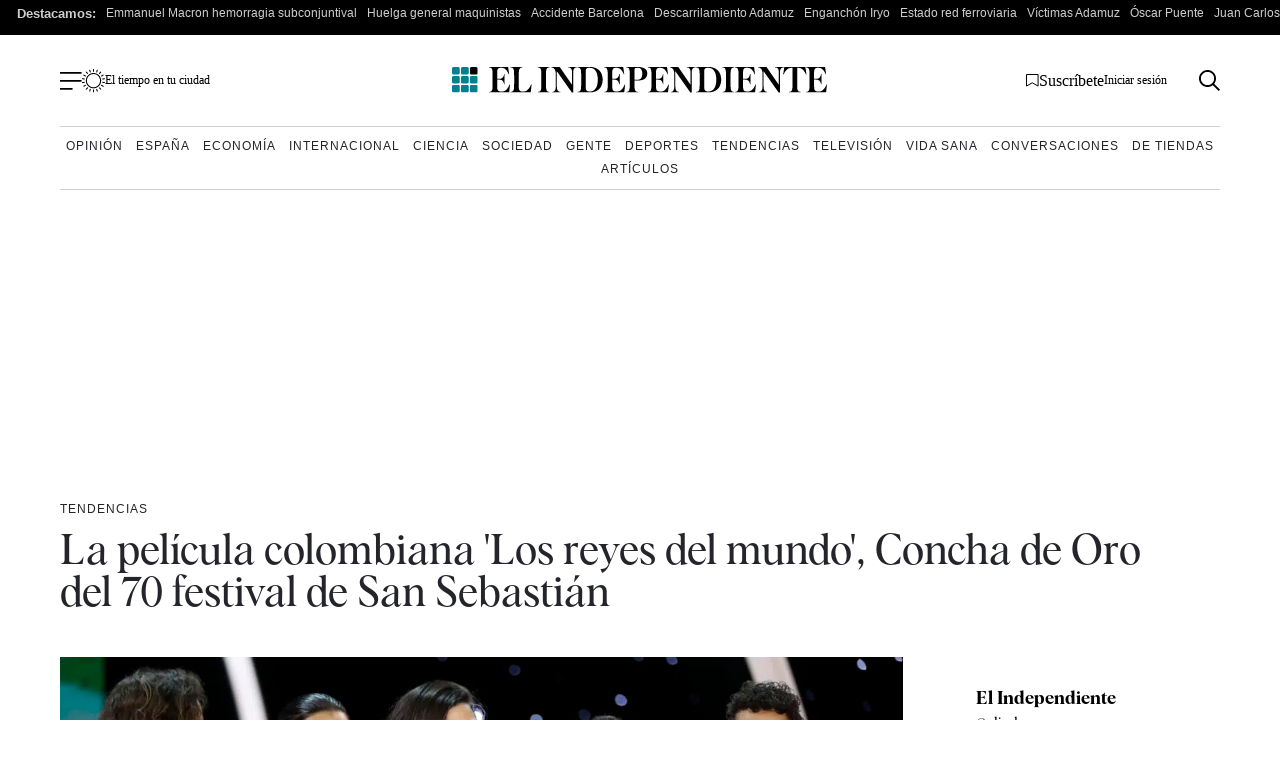

--- FILE ---
content_type: image/svg+xml
request_url: https://www.elindependiente.com/wp-content/themes/indp23/images/svg/comentarios.svg
body_size: -7
content:
<?xml version="1.0" encoding="UTF-8"?>
<svg id="Capa_1" xmlns="http://www.w3.org/2000/svg" version="1.1" viewBox="0 0 18 16">
  <!-- Generator: Adobe Illustrator 29.8.2, SVG Export Plug-In . SVG Version: 2.1.1 Build 3)  -->
  <path d="M17.07,5.14C17.07,2.3,13.34.07,8.57.07S.07,2.3.07,5.14c0,2.47,2.81,4.46,6.67,4.95l3.55,5.91,4.1-7.14c1.65-.92,2.69-2.23,2.69-3.71ZM13.71,8.07l-.82,1.45h0l-2.61,4.62-2.27-3.95h0l-.6-1.04c-3.54-.31-6.35-2.02-6.35-4.02C1.07,2.94,4.51,1.07,8.57,1.07s7.5,1.86,7.5,4.07c0,1.14-.92,2.18-2.36,2.93Z"/>
</svg>

--- FILE ---
content_type: image/svg+xml
request_url: https://www.elindependiente.com/wp-content/themes/indp23/images/svg/bandera-suscripcion.svg
body_size: -82
content:
<?xml version="1.0" encoding="UTF-8"?>
<svg width="13px" height="13px" viewBox="0 0 13 13" version="1.1" xmlns="http://www.w3.org/2000/svg" xmlns:xlink="http://www.w3.org/1999/xlink">
    <title>bandera-suscripcion</title>
    <g id="Page-1" stroke="none" stroke-width="1" fill="none" fill-rule="evenodd">
        <g id="bandera-suscripcion" transform="translate(0.5, 0.5)" stroke="#000000">
            <polygon id="Trazado_81" points="0 0 0 11.585 5.793 8.275 11.586 11.585 11.586 0"></polygon>
        </g>
    </g>
</svg>